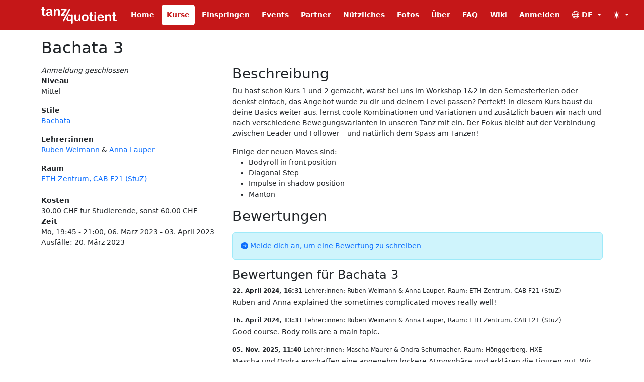

--- FILE ---
content_type: text/html; charset=utf-8
request_url: https://tanzquotient.org/de/courses/100486/detail/
body_size: 40022
content:







<!DOCTYPE html>
<html lang="en">

<head>
    <!-- Meta -->
    <meta charset="utf-8">
    <meta name="viewport"
          content="width=device-width, initial-scale=1, shrink-to-fit=no">
    

    <!-- Title -->
    <title>
    Bachata 3
</title>
    <link rel="shortcut icon" href="https://minio-redzone.vseth.ethz.ch:443/tq-prod.website-tq-static/elements/favicon-32.png">
    <link rel="icon" type="image/png" sizes="32x32"
          href="https://minio-redzone.vseth.ethz.ch:443/tq-prod.website-tq-static/elements/favicon-32.png">
    <link rel="icon" type="image/png" sizes="16x16"
          href="https://minio-redzone.vseth.ethz.ch:443/tq-prod.website-tq-static/elements/favicon-16.png">
    <link rel="apple-touch-icon" sizes="180x180"
          href="https://minio-redzone.vseth.ethz.ch:443/tq-prod.website-tq-static/elements/favicon-180.png">


    <!-- Bootstrap incl. Icons -->
    <link rel="stylesheet"
          href="https://cdn.jsdelivr.net/npm/bootstrap@5.3.3/dist/css/bootstrap.min.css"
          integrity="sha384-QWTKZyjpPEjISv5WaRU9OFeRpok6YctnYmDr5pNlyT2bRjXh0JMhjY6hW+ALEwIH"
          crossorigin="anonymous">
    <link rel="stylesheet"
          href="https://cdn.jsdelivr.net/npm/bootstrap-icons@1.13.1/font/bootstrap-icons.min.css"
          integrity="sha384-CK2SzKma4jA5H/MXDUU7i1TqZlCFaD4T01vtyDFvPlD97JQyS+IsSh1nI2EFbpyk"
          crossorigin="anonymous">
    <!-- Custom styles -->
    <link rel="stylesheet" href="https://minio-redzone.vseth.ethz.ch:443/tq-prod.website-tq-static/css/main.css">
    <link rel="stylesheet" href="https://minio-redzone.vseth.ethz.ch:443/tq-prod.website-tq-static/css/menu.css">
    <link rel="stylesheet" href="https://minio-redzone.vseth.ethz.ch:443/tq-prod.website-tq-static/css/header.css">
    <link rel="stylesheet" href="https://minio-redzone.vseth.ethz.ch:443/tq-prod.website-tq-static/css/avatar.css">
    <link rel="stylesheet" href="https://minio-redzone.vseth.ethz.ch:443/tq-prod.website-tq-static/css/quick_links.css">

    <!-- Custom JavaScript -->
    <script type="text/javascript" src="https://minio-redzone.vseth.ethz.ch:443/tq-prod.website-tq-static/js/theme-toggler.js"></script>

    <!-- Third party packages -->
    <script src="https://cdn.plot.ly/plotly-latest.min.js"></script>

    <!-- CSS render block -->
    

</head>

<body class="courses">



    




<nav class="navbar navbar-expand-xl sticky-top navbar-dark bg-tanzquotient">
    <div class="container">
        <a class="navbar-brand" href="/">
            <img src="https://minio-redzone.vseth.ethz.ch:443/tq-prod.website-tq-static/elements/tanzquotient.svg" width="150px"
                 alt="Tanzquotient">
        </a>
        <button class="navbar-toggler"
                type="button"
                data-bs-toggle="collapse"
                data-bs-target="#menu-content"
                aria-controls="menu-content"
                aria-expanded="false"
                aria-label="Toggle navigation">

            <span class="navbar-toggler-icon"></span>
        </button>

        <div class="collapse navbar-collapse" id="menu-content">

            <span class="w-100"></span>

            <div class="d-none d-xl-block">
                




<ul class="navbar-nav expanded-menu">

    <!-- Pages -->
    


    <li class="nav-item "
        xmlns="http://www.w3.org/1999/html">
        
            <a class="nav-link"
               href="/de/">Home</a>
        
    </li>

    <li class="nav-item  active"
        xmlns="http://www.w3.org/1999/html">
        
            <a class="nav-link"
               href="/de/courses/">Kurse</a>
        
    </li>

    <li class="nav-item "
        xmlns="http://www.w3.org/1999/html">
        
            <a class="nav-link"
               href="/de/aushelfen/">Einspringen</a>
        
    </li>

    <li class="nav-item "
        xmlns="http://www.w3.org/1999/html">
        
            <a class="nav-link"
               href="/de/events/">Events</a>
        
    </li>

    <li class="nav-item "
        xmlns="http://www.w3.org/1999/html">
        
            <a class="nav-link"
               href="/de/partner/">Partner</a>
        
    </li>

    <li class="nav-item "
        xmlns="http://www.w3.org/1999/html">
        
            <a class="nav-link"
               href="/de/services/">Nützliches</a>
        
    </li>

    <li class="nav-item "
        xmlns="http://www.w3.org/1999/html">
        
            <a class="nav-link"
               href="/de/photos/">Fotos</a>
        
    </li>

    <li class="nav-item "
        xmlns="http://www.w3.org/1999/html">
        
            <a class="nav-link"
               href="/de/about/">Über</a>
        
    </li>

    <li class="nav-item "
        xmlns="http://www.w3.org/1999/html">
        
            <a class="nav-link"
               href="/de/faq/">FAQ</a>
        
    </li>

    <li class="nav-item "
        xmlns="http://www.w3.org/1999/html">
        
            <a class="nav-link"
               href="/en/wiki/">Wiki</a>
        
    </li>


    <!-- User dropdown -->
    
        <li class="nav-item">
            <a class="nav-link" href="/de/accounts/login/?next=/de/courses/100486/detail/">Anmelden</a>
        </li>
    

    <!-- Languages -->
    <li class="nav-item dropdown">
        <a class="nav-link dropdown-toggle" href="#" id="navbarDropdown" role="button"
           data-bs-toggle="dropdown" aria-haspopup="true" aria-expanded="false">
            
            <i class="bi bi-globe"></i>  DE
        </a>
        <div class="dropdown-menu dropdown-menu-end" aria-labelledby="navbarDropdown">
            


    
        <a class="dropdown-item" href="/de/courses/100486/detail/" title="Zu Sprache wechseln: Deutsch">
            
                <strong>Deutsch</strong> <i class="bi bi-check-circle-fill"></i>
            
        </a>
    
        <a class="dropdown-item" href="/en/courses/100486/detail/" title="Zu Sprache wechseln: English">
            
                English
            
        </a>
    

        </div>
    </li>

    <!-- Theme -->
    

<li class="nav-item dropdown">
    <a class="nav-link dropdown-toggle" href="#" role="button"
       data-bs-toggle="dropdown" aria-expanded="false">
       <i id="theme-icon" class="bi"></i>
    </a>
    <ul class="dropdown-menu dropdown-menu-end">
        <li><a class="dropdown-item color-theme-selector" data-bs-color-theme="auto" href="#"><i class="bi bi-circle-half"></i> Automatisch</a></li>
        <li><a class="dropdown-item color-theme-selector" data-bs-color-theme="light" href="#"><i class="bi bi-sun-fill"></i> Hell</a></li>
        <li><a class="dropdown-item color-theme-selector" data-bs-color-theme="dark" href="#"><i class="bi bi-moon-fill"></i> Dunkel</a></li>
    </ul>
</li>
</ul>

            </div>
            <div class="d-block d-xl-none">
                





<div class="row collapse-menu text-white mt-4">
    <div class="col-6">
        <div class="title">Seiten</div>
        <ul class="navbar-nav">
            


    <li class="nav-item "
        xmlns="http://www.w3.org/1999/html">
        
            <a class="nav-link"
               href="/de/">Home</a>
        
    </li>

    <li class="nav-item  active"
        xmlns="http://www.w3.org/1999/html">
        
            <a class="nav-link"
               href="/de/courses/">Kurse</a>
        
    </li>

    <li class="nav-item "
        xmlns="http://www.w3.org/1999/html">
        
            <a class="nav-link"
               href="/de/aushelfen/">Einspringen</a>
        
    </li>

    <li class="nav-item "
        xmlns="http://www.w3.org/1999/html">
        
            <a class="nav-link"
               href="/de/events/">Events</a>
        
    </li>

    <li class="nav-item "
        xmlns="http://www.w3.org/1999/html">
        
            <a class="nav-link"
               href="/de/partner/">Partner</a>
        
    </li>

    <li class="nav-item "
        xmlns="http://www.w3.org/1999/html">
        
            <a class="nav-link"
               href="/de/services/">Nützliches</a>
        
    </li>

    <li class="nav-item "
        xmlns="http://www.w3.org/1999/html">
        
            <a class="nav-link"
               href="/de/photos/">Fotos</a>
        
    </li>

    <li class="nav-item "
        xmlns="http://www.w3.org/1999/html">
        
            <a class="nav-link"
               href="/de/about/">Über</a>
        
    </li>

    <li class="nav-item "
        xmlns="http://www.w3.org/1999/html">
        
            <a class="nav-link"
               href="/de/faq/">FAQ</a>
        
    </li>

    <li class="nav-item "
        xmlns="http://www.w3.org/1999/html">
        
            <a class="nav-link"
               href="/en/wiki/">Wiki</a>
        
    </li>

        </ul>
    </div>
    <div class="col-6">
        <div class="title">Konto</div>
        <ul class="navbar-nav">
            



    <li class="nav-item">
        <a class="nav-link" href="/de/accounts/login/?next=/de/courses/100486/detail/">
            Anmelden
        </a>
    </li>


        </ul>
        
        

<div class="btn-group dropdown">
    <div>
        
        <button class="btn dropdown-toggle text-white border-light me-1" type="button" data-bs-toggle="dropdown" aria-expanded="false" data-bs-reference="parent">
            <i class="bi bi-globe"></i> DE
        </button>
        <ul class="dropdown-menu dropdown-menu-end">
            


    
        <li><a class="dropdown-item" href="/de/courses/100486/detail/" title="Zu Sprache wechseln: Deutsch">
        
            <strong>Deutsch</strong> <i class="bi bi-check-circle-fill"></i>
        
        </a></li>
    
        <li><a class="dropdown-item" href="/en/courses/100486/detail/" title="Zu Sprache wechseln: English">
        
            English
        
        </a></li>
    

        </ul>
    </div>
    <div>
        <button class="btn dropdown-toggle text-white border-light" type="button" data-bs-toggle="dropdown" aria-expanded="false" data-bs-reference="parent">
            <i id="theme-icon" class="bi"></i>
        </button>
        <ul class="dropdown-menu dropdown-menu-end">
            <li><a class="dropdown-item color-theme-selector" data-bs-color-theme="auto" href="#"><i class="bi bi-circle-half"></i> Automatisch</a></li>
            <li><a class="dropdown-item color-theme-selector" data-bs-color-theme="light" href="#"><i class="bi bi-sun-fill"></i> Hell</a></li>
            <li><a class="dropdown-item color-theme-selector" data-bs-color-theme="dark" href="#"><i class="bi bi-moon-fill"></i> Dunkel</a></li>
        </ul>
    </div>
</div>
    </div>

</div>

            </div>


        </div>
    </div>
</nav>



    <div class="my-3"></div>







    <div class="container">
        

        

<div class="row">
    <div class="col-12">
        <div class="mb-3">
            <h2 class="mb-0">
                
                Bachata 3
            </h2>
            
        </div>
    </div>
    <div class="col-xs-12 col-sm-6 col-md-4 mb-4">
        
            


    

    
    
    


    
        <em>Anmeldung geschlossen</em>
    



        
        
<div>


    <strong>Niveau</strong>
    <p>
<span>
    
        Mittel
    
</span></p>

    
        <strong>Stile</strong>
        

<p>
    
        <!-- Button trigger modal -->
        
            <a href="#" data-bs-toggle="modal" data-bs-target="#modal_style-10">Bachata</a>

        
    
</p>



    
        <!-- Modal -->
        <div class="modal fade" id="modal_style-10" tabindex="-1" role="dialog" aria-labelledby="Style Info"
             aria-hidden="true">
            <div class="modal-dialog">
                <div class="modal-content">
                    <div class="modal-header">
                        <h5 class="modal-title" id="modal_label_event-10">
                            Bachata
                        </h5>
                        <button type="button" class="btn-close" data-bs-dismiss="modal" aria-label="Close">
                            <span aria-hidden="true"></span>
                        </button>
                    </div>
                    <div class="modal-body">
                        
                        
                            <p><a href="http://de.wikipedia.org/wiki/Bachata" target=”_blank”>Externe Infos</a></p>
                        
                        
                            <p>
                                <a href="https://www.youtube.com/watch?v=2rq3j2jGKec" target=”_blank”>Video</a>
                            </p>
                        
                        
                            <p>
                                <a href="http://open.spotify.com/user/wehrli.simon/playlist/1Nsd8zYEv2IyWcPaGsSlCz" target=”_blank”>Playlist</a>
                            </p>
                        
                    </div>
                    <div class="modal-footer">
                        <button type="button" class="btn btn-secondary" data-bs-dismiss="modal">Schliessen</button>
                    </div>
                </div>
            </div>
        </div>
    

    

    
        <strong>Lehrer:innen</strong>
        <br/>
        <p>
            
    
        
            <a href="#" data-bs-toggle="modal" data-bs-target="#user_modal-769">
                Ruben Weimann
            </a>
        
        
            &amp;
        
    
        
            <a href="#" data-bs-toggle="modal" data-bs-target="#user_modal-163">
                Anna Lauper
            </a>
        
        
    
    
        
            <!-- Modal -->

<div class="modal fade" id="user_modal-769" tabindex="-1" role="dialog"
     aria-labelledby="Profile"
     aria-hidden="true">
    <div class="modal-dialog">
        <div class="modal-content">
            <div class="modal-header">
                <h5 class="modal-title"
                    id="modal_label_profile-769">
                    
                        Ruben Weimann
                    
                </h5>
                <button type="button" class="btn-close" data-bs-dismiss="modal"
                        aria-label="Close">
                    <span aria-hidden="true"></span>
                </button>
            </div>
            <div class="modal-body">
                
                    <div class="d-flex flex-sm-row flex-column">
                        
                        <div>
                            
                                
                                    <h4>
                                        Lehrer:in
                                    </h4>
                                    
                                        
                                            <p>Unterrichtet im Tanzquotient seit: 2019</p>
                                        
                                    
                                    <p>Für den Tanzquotient unterrichtete Kurse: 31</p>
                                
                                
                            
                        </div>
                    </div>
                    <div class="row">
                        <div class="col-xs-12">
                            <h4>Über</h4>
                            
                                <p>Keine Informationen verfügbar </p>
                            
                        </div>
                    </div>
                
            </div>
            <div class="modal-footer">
                <button type="button" class="btn btn-secondary"
                        data-bs-dismiss="modal">Schliessen</button>
            </div>
        </div>
    </div>
</div>

        
            <!-- Modal -->

<div class="modal fade" id="user_modal-163" tabindex="-1" role="dialog"
     aria-labelledby="Profile"
     aria-hidden="true">
    <div class="modal-dialog">
        <div class="modal-content">
            <div class="modal-header">
                <h5 class="modal-title"
                    id="modal_label_profile-163">
                    
                        Anna Lauper
                    
                </h5>
                <button type="button" class="btn-close" data-bs-dismiss="modal"
                        aria-label="Close">
                    <span aria-hidden="true"></span>
                </button>
            </div>
            <div class="modal-body">
                
                    <div class="d-flex flex-sm-row flex-column">
                        
                        <div>
                            
                                
                                    <h4>
                                        Lehrer:in
                                    </h4>
                                    
                                        
                                            <p>Unterrichtet im Tanzquotient seit: 2015</p>
                                        
                                    
                                    <p>Für den Tanzquotient unterrichtete Kurse: 64</p>
                                
                                
                            
                        </div>
                    </div>
                    <div class="row">
                        <div class="col-xs-12">
                            <h4>Über</h4>
                            
                                <p>Keine Informationen verfügbar </p>
                            
                        </div>
                    </div>
                
            </div>
            <div class="modal-footer">
                <button type="button" class="btn btn-secondary"
                        data-bs-dismiss="modal">Schliessen</button>
            </div>
        </div>
    </div>
</div>

        
    


        </p>
    


    
        <strong>
            
                Raum
            
        </strong>
        <br/>
            
                



    <!-- Button trigger modal -->
    <a href="#" data-bs-toggle="modal" data-bs-target="#modal_room-34">ETH Zentrum, CAB F21 (StuZ)</a>

    <!-- Modal -->
    <div class="modal fade" id="modal_room-34" tabindex="-1" role="dialog" aria-labelledby="Room Info"
         aria-hidden="true">
        <div class="modal-dialog">
            <div class="modal-content">
                <div class="modal-header">
                    <h5 class="modal-title" id="modal_label_event-34">
                        ETH Zentrum, CAB F21 (StuZ)
                    </h5>
                    <button type="button" class="btn-close" data-bs-dismiss="modal" aria-label="Close">
                        <span aria-hidden="true"></span>
                    </button>
                </div>
                <div class="modal-body">
                    
                        <p>Das CAB F21 (StuZ) befindet sich im nördlichen Teil des CAB-Gebäudes im ersten Stock (F-Etage).</p>
                    
                    
                        <p>Universitätsstrasse 6, 8092 Zürich</p>
                    
                    
                        <p>

<a href="https://ethz.ch/staffnet/de/service/raeume-gebaeude/orientierung/gebaeude.html?args0=CAB" target="_blank">Karte</a>
</p>
                    
                </div>
                <div class="modal-footer">
                    <button type="button" class="btn btn-secondary" data-bs-dismiss="modal">Schliessen</button>
                </div>
            </div>
        </div>
    </div>

                <br/>
            
        <br/>
    

    
        <strong>Kosten</strong>
        <br/>
        <p>30.00 CHF für Studierende, sonst 60.00 CHF</p>
    

    <strong>
        
            Zeit
        
    </strong>
    <br/>
    <div>
    
        <div>Mo, 19:45 - 21:00, 06. März 2023 - 03. April 2023</div>
    
        <div>Ausfälle: 20. März 2023</div>
    
</div>

</div>
    </div>
    <div class="col-xs-12 col-sm-6 col-md-8">
        <div>
            



        </div>
        
            
        
        <div>
            



    


        </div>
        <div>
            



        </div>
        <div>
            


    <h3>Beschreibung</h3>
    
    
        <div>
            <p>Du hast schon Kurs 1 und 2 gemacht, warst bei uns im Workshop 1&amp;2 in den Semesterferien oder denkst einfach, das Angebot würde zu dir und deinem Level passen? Perfekt! In diesem Kurs baust du deine Basics weiter aus, lernst coole Kombinationen und Variationen und zusätzlich bauen wir nach und nach verschiedene Bewegungsvarianten in unseren Tanz mit ein. Der Fokus bleibt auf der Verbindung zwischen Leader und Follower – und natürlich dem Spass am Tanzen!</p><p>Einige der neuen Moves sind:</p><ul><li><p>Bodyroll in front position</p></li><li><p>Diagonal Step</p></li><li><p>Impulse in shadow position</p></li><li><p>Manton</p></li></ul>
        </div>
    


        </div>
        <div>
            



<h3 class="my-3">Bewertungen</h3>




    <div class="mt-2 alert alert-info" role="alert">
        <a href="/de/accounts/login/?next=">
            <i class="bi bi-arrow-right-circle-fill"></i>
            Melde dich an, um eine Bewertung zu schreiben
        </a>
    </div>

<h4>Bewertungen für Bachata 3</h4>





    <div>
        <div>
            
                

<div class="mb-3">
    

<div>
    
        <div class="small mb-1">
            
                <span class="fw-bold">22. April 2024, 16:31</span>
            
            
                <span>Lehrer:innen:&nbsp;Ruben Weimann &amp; Anna Lauper</span><span>,&nbsp;</span><span>Raum:&nbsp;ETH Zentrum, CAB F21 (StuZ)</span>
            
        </div>
    
    
        <div>Ruben and Anna explained the sometimes complicated moves really well! </div>
    
</div>
</div>
            
                

<div class="mb-3">
    

<div>
    
        <div class="small mb-1">
            
                <span class="fw-bold">16. April 2024, 13:31</span>
            
            
                <span>Lehrer:innen:&nbsp;Ruben Weimann &amp; Anna Lauper</span><span>,&nbsp;</span><span>Raum:&nbsp;ETH Zentrum, CAB F21 (StuZ)</span>
            
        </div>
    
    
        <div>Good course. Body rolls are a main topic.</div>
    
</div>
</div>
            
                

<div class="mb-3">
    

<div>
    
        <div class="small mb-1">
            
                <span class="fw-bold">05. Nov. 2025, 11:40</span>
            
            
                <span>Lehrer:innen:&nbsp;Mascha Maurer &amp; Ondra Schumacher</span><span>,&nbsp;</span><span>Raum:&nbsp;Hönggerberg, HXE</span>
            
        </div>
    
    
        <div>Mascha und Ondra erschaffen eine angenehm lockere Atmosphäre und erklären die Figuren gut. Wir bekamen auch einige Variationen für Lady Stylings. Toller Kurs mit tollen Menschen :)</div>
    
</div>
</div>
            
        </div>
        
            <div class="collapse show collapse-reviews-course mb-3"
                 id="collapse-reviews-course-toggle">
                <a data-bs-toggle="collapse" href=".collapse-reviews-course"
                   aria-expanded="false"
                   aria-controls="collapse-reviews-course-extended collapse-reviews-course-toggle">
                    Mehr anzeigen
                </a>
            </div>
            <div class="collapse collapse-reviews-course"
                 id="collapse-reviews-course-extended">
                <div>
                    
                        

<div class="mb-3">
    

<div>
    
        <div class="small mb-1">
            
                <span class="fw-bold">03. Nov. 2025, 10:46</span>
            
            
                <span>Lehrer:innen:&nbsp;Eveline Wilden &amp; Alex</span><span>,&nbsp;</span><span>Raum:&nbsp;UZH Zentrum, GLT A-03</span>
            
        </div>
    
    
        <div>Alex and Evelin aree both cuties!🫰 Evelin is a great follower and teacher. Close your eyes and enroll for their courses without thinking!🤗</div>
    
</div>
</div>
                    
                        

<div class="mb-3">
    

<div>
    
        <div class="small mb-1">
            
                <span class="fw-bold">31. Okt. 2025, 20:21</span>
            
            
                <span>Lehrer:innen:&nbsp;Eveline Wilden &amp; Alex</span><span>,&nbsp;</span><span>Raum:&nbsp;UZH Zentrum, GLT A-03</span>
            
        </div>
    
    
        <div>Amazing teachers - very friendly and great in teaching :)</div>
    
</div>
</div>
                    
                        

<div class="mb-3">
    

<div>
    
        <div class="small mb-1">
            
                <span class="fw-bold">28. Aug. 2025, 21:21</span>
            
            
                <span>Lehrer:innen:&nbsp;Eveline Wilden &amp; Alex</span><span>,&nbsp;</span><span>Raum:&nbsp;UZH Irchel, Y25-H-92</span>
            
        </div>
    
    
        <div>Sehr guter Kurs für Bachata. Verständlich erklärt gut vorgezeigt und wenn man nicht jedes Mal kommen kann gibt es Videos zum Nachschauen und Üben. </div>
    
</div>
</div>
                    
                        

<div class="mb-3">
    

<div>
    
        <div class="small mb-1">
            
                <span class="fw-bold">31. Juli 2025, 11:09</span>
            
            
                <span>Lehrer:innen:&nbsp;Alex &amp; Eveline Wilden</span><span>,&nbsp;</span><span>Raum:&nbsp;ETH Zentrum, CAB, food&amp;lab</span>
            
        </div>
    
    
        <div>Alex and Eveline make a fantastic and entertaining team! The course was well-organized and delivered in a relaxed and friendly atmosphere. 
In this course, I felt like I was able to regularly hit more complex (and thus way cooler) figures on time and that feeling is just the best :D </div>
    
</div>
</div>
                    
                        

<div class="mb-3">
    

<div>
    
        <div class="small mb-1">
            
                <span class="fw-bold">22. Juli 2025, 09:59</span>
            
            
                <span>Lehrer:innen:&nbsp;Eveline Wilden &amp; Alex</span><span>,&nbsp;</span><span>Raum:&nbsp;ETH Zentrum, CAB, food&amp;lab</span>
            
        </div>
    
    
        <div>Great course, good pace and very good explanation of elements with enough time to practice! :)</div>
    
</div>
</div>
                    
                        

<div class="mb-3">
    

<div>
    
        <div class="small mb-1">
            
                <span class="fw-bold">22. Juli 2025, 09:17</span>
            
            
                <span>Lehrer:innen:&nbsp;Eveline Wilden &amp; Alex</span><span>,&nbsp;</span><span>Raum:&nbsp;ETH Zentrum, CAB, food&amp;lab</span>
            
        </div>
    
    
        <div>nice course, nice teachers :)</div>
    
</div>
</div>
                    
                        

<div class="mb-3">
    

<div>
    
        <div class="small mb-1">
            
                <span class="fw-bold">22. Juli 2025, 05:55</span>
            
            
                <span>Lehrer:innen:&nbsp;Eveline Wilden &amp; Alex</span><span>,&nbsp;</span><span>Raum:&nbsp;ETH Zentrum, CAB, food&amp;lab</span>
            
        </div>
    
    
        <div>Ausgezeichneter Kurs mit tollen Figuren und richtig guten Lehrern ! </div>
    
</div>
</div>
                    
                        

<div class="mb-3">
    

<div>
    
        <div class="small mb-1">
            
                <span class="fw-bold">21. Juli 2025, 23:44</span>
            
            
                <span>Lehrer:innen:&nbsp;Eveline Wilden &amp; Alex</span><span>,&nbsp;</span><span>Raum:&nbsp;ETH Zentrum, CAB, food&amp;lab</span>
            
        </div>
    
    
        <div>A life-changing experience - in the good sense 😘 After having completed Bachata 3 with Eveline and Alex, I finally felt skilled enough to dance Bachata with strangers at the Bürkliplatz / Schiffsteg. Thank you so much!</div>
    
</div>
</div>
                    
                        

<div class="mb-3">
    

<div>
    
        <div class="small mb-1">
            
                <span class="fw-bold">21. Juli 2025, 21:51</span>
            
            
                <span>Lehrer:innen:&nbsp;Eveline Wilden &amp; Alex</span><span>,&nbsp;</span><span>Raum:&nbsp;ETH Zentrum, CAB, food&amp;lab</span>
            
        </div>
    
    
        <div>Very nice course! Alex and Eveline struck the perfect balance between having fun with us and being serious about learning. 10 out of 10 - would recommend!</div>
    
</div>
</div>
                    
                        

<div class="mb-3">
    

<div>
    
        <div class="small mb-1">
            
                <span class="fw-bold">04. April 2025, 10:19</span>
            
            
                <span>Lehrer:innen:&nbsp;Claudia Brandt &amp; Aline Erni</span><span>,&nbsp;</span><span>Raum:&nbsp;UZH Zentrum, GLT A-03</span>
            
        </div>
    
    
        <div>Super Tempo, Super erklärt, Super viel Spaß!</div>
    
</div>
</div>
                    
                        

<div class="mb-3">
    

<div>
    
        <div class="small mb-1">
            
                <span class="fw-bold">15. Dez. 2023, 14:12</span>
            
            
                <span>Lehrer:innen:&nbsp;Lena Lindenmeier &amp; Johannes Piotrowski</span><span>,&nbsp;</span><span>Raum:&nbsp;Hönggerberg, HXE</span>
            
        </div>
    
    
        <div>Lena and Johannes did a great job not just teaching figures in this course, but gave an insightful introduction to the different types of bachata and which figures to use for which.</div>
    
</div>
</div>
                    
                </div>
            </div>
        
    </div>


<h4>Bewertungen die die Lehrpersonen für andere Kursen bekommen haben</h4>





    <div>
        <div>
            
                

<div class="mb-3">
    

<div>
    
        <div class="small mb-1">
            
                <span class="fw-bold">15. April 2024, 09:15</span>
            
            
                <span>Bachata 2  mit Ruben Weimann &amp; Anna Lauper</span><span>,&nbsp;</span><span>Raum:&nbsp;ETH Zentrum, CAB F21 (StuZ)</span>
            
        </div>
    
    
        <div>Passion for dancing in this course. With good teachers</div>
    
</div>
</div>
            
                

<div class="mb-3">
    

<div>
    
        <div class="small mb-1">
            
                <span class="fw-bold">14. Dez. 2023, 12:13</span>
            
            
                <span>Bachata 2  mit Ruben Weimann &amp; Anna Lauper</span><span>,&nbsp;</span><span>Raum:&nbsp;ETH Zentrum, CAB F21 (StuZ)</span>
            
        </div>
    
    
        <div>I loved it! I always left feeling uplifted and happy. This was my first dance course and I´ll definitely be attending the other Bachata courses</div>
    
</div>
</div>
            
                

<div class="mb-3">
    

<div>
    
        <div class="small mb-1">
            
                <span class="fw-bold">20. Nov. 2023, 10:44</span>
            
            
                <span>Bachata Crashkurs  mit Ruben Weimann &amp; Anna Lauper</span><span>,&nbsp;</span><span>Raum:&nbsp;Hönggerberg, Raum der Stille</span>
            
        </div>
    
    
        <div>Anna and Ruben were very funny and knowledgeable. They had a good rhythm, so that most people could catch the steps but they didn</div>
    
</div>
</div>
            
        </div>
        
            <div class="collapse show collapse-reviews-teachers mb-3"
                 id="collapse-reviews-teachers-toggle">
                <a data-bs-toggle="collapse" href=".collapse-reviews-teachers"
                   aria-expanded="false"
                   aria-controls="collapse-reviews-teachers-extended collapse-reviews-teachers-toggle">
                    Mehr anzeigen
                </a>
            </div>
            <div class="collapse collapse-reviews-teachers"
                 id="collapse-reviews-teachers-extended">
                <div>
                    
                        

<div class="mb-3">
    

<div>
    
        <div class="small mb-1">
            
                <span class="fw-bold">14. Juni 2023, 09:02</span>
            
            
                <span>Bachata 2  mit Ruben Weimann &amp; Anna Lauper</span><span>,&nbsp;</span><span>Raum:&nbsp;ETH Zentrum, CAB F21 (StuZ)</span>
            
        </div>
    
    
        <div>The room is very well suited and the figures were taught in a nice way. We even went out with the teachers and some participants - that was so much fun and really useful.</div>
    
</div>
</div>
                    
                        

<div class="mb-3">
    

<div>
    
        <div class="small mb-1">
            
                <span class="fw-bold">12. Juni 2023, 20:19</span>
            
            
                <span>Bachata 4  mit Anna Lauper &amp; Ruben Weimann</span><span>,&nbsp;</span><span>Raum:&nbsp;ETH Zentrum, CAB F21 (StuZ)</span>
            
        </div>
    
    
        <div>What a lovely course by Anna and Ruben. Bachata 4 has quite a high level with focus on funny moves and technique, which is great! Lovely figures, music, fellow dancers and teachers, who gave lots of help and let us practice. I loved it :D</div>
    
</div>
</div>
                    
                        

<div class="mb-3">
    

<div>
    
        <div class="small mb-1">
            
                <span class="fw-bold">08. Juni 2023, 11:30</span>
            
            
                <span>Bachata 4  mit Anna Lauper &amp; Ruben Weimann</span><span>,&nbsp;</span><span>Raum:&nbsp;ETH Zentrum, CAB F21 (StuZ)</span>
            
        </div>
    
    
        <div>Really good course, Anna and Ruben are both experienced and fun teachers :)</div>
    
</div>
</div>
                    
                        

<div class="mb-3">
    

<div>
    
        <div class="small mb-1">
            
                <span class="fw-bold">05. Juni 2023, 11:01</span>
            
            
                <span>Bachata 4  mit Anna Lauper &amp; Ruben Weimann</span><span>,&nbsp;</span><span>Raum:&nbsp;ETH Zentrum, CAB F21 (StuZ)</span>
            
        </div>
    
    
        <div>Amazing course to learn new techniques and using them in advanced figures. The environment is relaxed and fun.</div>
    
</div>
</div>
                    
                </div>
            </div>
        
    </div>



        </div>
    </div>
</div>

    </div>






    






<footer>
    <div class="bg-footer-light text-light mt-4 pt-4 pb-5">
        <div class="container">
            <div class="row row-cols-1 row-cols-sm-2 row-cols-lg-4 g-4">

                <div class="col">
                    <div class="mb-3 fs-4 fw-bold">Kontakt</div>
                    <div>
                        <div>Tanzquotient</div>
                        <div>Kommission des VSETH & VSUZH</div>
                        <div>Universitätsstrasse 6</div>
                        <div>8092 Zürich</div>
                        <div><a class="text-light" href="mailto:kontakt@tanzquotient.org">kontakt@tanzquotient.org</a></div>
                    </div>
                </div>

                <div class="col ">
                    <div class="mb-3 fs-4 fw-bold">Folge uns</div>

                    <div>
                        <p class="follow-me-icons">
                            <a class="text-light me-2 fs-2" href="https://www.facebook.com/tanzquotient" target="_blank"><i class="bi bi-facebook"></i></a>
                            <a class="text-light me-2 fs-2" href="https://www.instagram.com/tanzquotient" target="_blank"><i class="bi bi-instagram"></i></a>
                            <!-- Having the whatsapp link here is fine, as it is public anyway --->
                            <a class="text-light me-2 fs-2" href="https://chat.whatsapp.com/Gv34s0nEdyV0j9pTjWNfSX?mmode=wwt" target="_blank"><i class="bi bi-whatsapp"></i></a>
                            <a class="text-light me-2 fs-2" href="https://github.com/tanzquotient/website" target="_blank"><i class="bi bi-github"></i></a>
                        </p>
                    </div>

                    <div>
                        Feedback zum Webauftritt bitte an
                        <a class="text-light" href="mailto:informatik@tanzquotient.org">informatik@tanzquotient.org</a>
                    </div>
                </div>

                <div class="col ">
                    <div class="mb-3 fs-4 fw-bold">Erstellt mit</div>

                    <div>
                        <div><a class="text-light" href="//www.djangoproject.com/">Django</a></div>
                        <div><a class="text-light" href="//www.django-cms.org/">Django CMS</a></div>
                        <div><a class="text-light" href="//getbootstrap.com/">Bootstrap</a></div>
                        <div><a class="text-light" href="//www.python.org/">Python</a></div>
                    </div>
                </div>

                <div class="col ">
                    <div class="mb-3 fs-4 fw-bold">Wir gehören zu</div>
                    <div class="row">
                        <div class="col-7 my-auto"><a href="https://vseth.ch"><img class="mg-fluid" src="https://minio-redzone.vseth.ethz.ch:443/tq-prod.website-tq-static/elements/vseth_logo.svg" alt="VSETH Logo"></a></div>
                        <div class="col-4 my-auto"><a href="http://vsuzh.ch"><img class="mg-fluid" src="https://minio-redzone.vseth.ethz.ch:443/tq-prod.website-tq-static/elements/vsuzh_logo.svg" alt="VSUZH Logo"></a></div>
                    </div>
                </div>

            </div>
            <!-- /row of s -->
        </div>
    </div>

    <div class="bg-footer-dark">
        <div class="container py-2 text-light">
            <div class="d-flex flex-lg-row g-2 flex-column justify-content-between">

                <span class="my-1">
                    




    <a class="text-light" href="/de/">Home</a>
    |

    <a class="text-light" href="/de/courses/">Kurse</a>
    |

    <a class="text-light" href="/de/aushelfen/">Einspringen</a>
    |

    <a class="text-light" href="/de/events/">Events</a>
    |

    <a class="text-light" href="/de/partner/">Partner</a>
    |

    <a class="text-light" href="/de/services/">Nützliches</a>
    |

    <a class="text-light" href="/de/photos/">Fotos</a>
    |

    <a class="text-light" href="/de/about/">Über</a>
    |

    <a class="text-light" href="/de/faq/">FAQ</a>
    |

    <a class="text-light" href="/en/wiki/">Wiki</a>
    |

<a class="text-light" href="
    
        https://minio-redzone.vseth.ethz.ch:443/tq-prod.website-tq-static/elements/AGB_DE.pdf
    
">
    AGB
</a>

                </span>

                <span class="my-1">
                        
                            <a class="text-light" href="/de/accounts/login/?next=/de/courses/100486/detail/">Anmelden</a>
                        
                </span>





                <span class="my-1">Copyright &copy; 2008 - 2026 Tanzquotient.</span>

            </div>
            <!-- /row of s -->
        </div>
    </div>

</footer>




<!-- JavaScript libs  -->
<script src="https://cdn.jsdelivr.net/npm/bootstrap@5.3.3/dist/js/bootstrap.bundle.min.js"
        integrity="sha384-YvpcrYf0tY3lHB60NNkmXc5s9fDVZLESaAA55NDzOxhy9GkcIdslK1eN7N6jIeHz"
        crossorigin="anonymous"></script>

<script src="https://cdn.jsdelivr.net/npm/@popperjs/core@2.11.5/dist/umd/popper.min.js"
        crossorigin="anonymous"></script>




<script>
    const popoverTriggerList = document.querySelectorAll('[data-bs-toggle="popover"]')
    const popoverList = [...popoverTriggerList].map(popoverTriggerEl => new bootstrap.Popover(popoverTriggerEl))
</script>




</body>
</html>


--- FILE ---
content_type: text/css
request_url: https://minio-redzone.vseth.ethz.ch/tq-prod.website-tq-static/css/main.css
body_size: 2922
content:
body {
    font-size: 14px;
}

/* Make links red to fit the theme of tanzquotient */
[data-bs-theme="light"] {
    a:not(.btn, .dropdown-item, .list-group-item) {
        color: #C51718;
    }

    a:hover:not(.btn, .dropdown-item, .list-group-item) {
        color: #9a1414;
    }
}

[data-bs-theme="dark"] {
    a:not(.btn, .dropdown-item, .list-group-item) {
        color: #bf5b5d;
    }

    a:hover:not(.btn, .dropdown-item, .list-group-item) {
        color: #bf6a6b;
    }
}

p:last-of-type {
    margin-bottom: 0;
}

.text-tanzquotient {
    color: #C51718;
}

a.text-tanzquotient:hover {
    color: #9a1414;
}


a.text-tanzquotient:focus {
    color: #8b1313;
}

.bg-tanzquotient {
    background-color: #C51718;
}

[data-bs-theme="light"] {
    .bg-footer-light {
        background-color: var(--bs-gray-800);
    }

    .bg-footer-dark {
        background-color: var(--bs-gray-900);
    }
}

[data-bs-theme="dark"] {
    .bg-footer-light {
        background-color: var(--bs-gray-800);
    }

    .bg-footer-dark {
        background-color: var(--bs-gray-700);
    }
}

/* Make border of invalid inputs shaded red */
input:user-invalid,
textarea:user-invalid {
    border-color: red;
    box-shadow: 0 0 20px rgba(255, 0, 0, 0.5);
    outline: none;
}

/* Custom banner used for e.g. special events */
.list-group-item,
.banner-container {
    overflow: hidden;
}

.banner {
    position: absolute;
    top: 20px;
    right: -70px;
    width: 200px;
    background-color: #C51718;
    color: white;
    text-align: center;
    font-weight: bold;
    font-size: 8pt;
    padding: 2px;
    transform: rotate(45deg);
}

/* Make sure Django CMS toolbar does not overlap with nav bar*/
.cms-toolbar-expanded .navbar.sticky-top {
    top: 46px;
}

.text-bg-leader {
    color: white !important;
    background-color: #0aa2c0 !important;
}

.text-bg-follower {
    color: white !important;
    background-color: #1aa179 !important;
}

.btn-outline-leader {
    --bs-btn-color: #0aa2c0;
    --bs-btn-border-color: #0aa2c0;
    --bs-btn-hover-color: #000;
    --bs-btn-hover-bg: #0aa2c0;
    --bs-btn-hover-border-color: #0aa2c0;
    --bs-btn-focus-shadow-rgb: 13, 202, 240;
    --bs-btn-active-color: #000;
    --bs-btn-active-bg: #0aa2c0;
    --bs-btn-active-border-color: #0aa2c0;
    --bs-btn-active-shadow: inset 0 3px 5px rgba(0, 0, 0, 0.125);
    --bs-btn-disabled-color: #0aa2c0;
    --bs-btn-disabled-bg: transparent;
    --bs-btn-disabled-border-color: #0aa2c0;
    --bs-gradient: none;
}

.btn-outline-follower {
    --bs-btn-color: #1aa179;
    --bs-btn-border-color: #1aa179;
    --bs-btn-hover-color: #000;
    --bs-btn-hover-bg: #1aa179;
    --bs-btn-hover-border-color: #1aa179;
    --bs-btn-focus-shadow-rgb: 13, 202, 240;
    --bs-btn-active-color: #000;
    --bs-btn-active-bg: #1aa179;
    --bs-btn-active-border-color: #1aa179;
    --bs-btn-active-shadow: inset 0 3px 5px rgba(0, 0, 0, 0.125);
    --bs-btn-disabled-color: #1aa179;
    --bs-btn-disabled-bg: transparent;
    --bs-btn-disabled-border-color: #1aa179;
    --bs-gradient: none;
}

--- FILE ---
content_type: text/css
request_url: https://minio-redzone.vseth.ethz.ch/tq-prod.website-tq-static/css/quick_links.css
body_size: 538
content:
.quick-link .card-title {
    font-weight: bold;
    margin-bottom: 0;
    font-size: larger;
}

.quick-link .list-group-flush .list-group-item:first-child {
    border-top-width: 1px;
}

.quick-link .list-group-flush .list-group-item {
    padding: 0;
}

.quick-link .list-group-flush .list-group-item a {
    padding: .75rem calc(2.5rem + 8px) .75rem 1.25rem;
    display: block;
    font-weight: bold;
    text-decoration: none;
}

.quick-link .list-group-flush .list-group-item i {
    position: absolute;
    right: 1.25rem;
    top: calc(50% - 6pt);
    display: flex;
    color: #C51718;
}

[data-bs-theme="dark"] .quick-link .list-group-flush .list-group-item i {
    color: #bf5b5d;
}


--- FILE ---
content_type: text/javascript
request_url: https://minio-redzone.vseth.ethz.ch/tq-prod.website-tq-static/js/theme-toggler.js
body_size: 2749
content:
(() => {
    'use strict'

    const getStoredTheme = () => localStorage.getItem('theme')
    const setStoredTheme = theme => localStorage.setItem('theme', theme)
    const checkIcon = "<i class='bi bi-check-circle-fill ml-1' id='color-theme-selector-check'></i>"
    let color_selectors, theme_icons

    const getPreferredTheme = () => {
        const storedTheme = getStoredTheme()
        return storedTheme ? storedTheme : window.matchMedia('(prefers-color-scheme: dark)').matches ? 'dark' : 'light'
    }

    const setTheme = theme => {
        if (theme === 'auto') {
            theme = (window.matchMedia('(prefers-color-scheme: dark)').matches ? 'dark' : 'light')
            document.documentElement.setAttribute('data-bs-theme', theme)
        } else {
            document.documentElement.setAttribute('data-bs-theme', theme)
        }
    }

    setTheme(getPreferredTheme())

    const setThemeIcon = theme => {
        const icon_classes = { auto: 'bi-circle-half', light: 'bi-sun-fill', dark: 'bi-moon-fill' }
        theme_icons.forEach((themeIcon) => {
            themeIcon.classList.remove(...Object.values(icon_classes))
            themeIcon.classList.add(icon_classes[theme])
        });
    }

    const setBold = theme =>
        color_selectors.forEach((color_selector) =>
            (color_selector.getAttribute("data-bs-color-theme") === theme) ? color_selector.classList.add("fw-bold") : color_selector.classList.remove("fw-bold")
        )

    const addTick = theme => {
        document.querySelectorAll('#color-theme-selector-check').forEach((color_theme_selector_check) => color_theme_selector_check.remove())
        color_selectors.forEach((color_selector) => 
            (color_selector.getAttribute("data-bs-color-theme") === theme) ? color_selector.insertAdjacentHTML('beforeend', checkIcon) : 0
    )}


    window.matchMedia('(prefers-color-scheme: dark)').addEventListener('change', () => {
        const storedTheme = getStoredTheme()
        if (storedTheme !== 'light' && storedTheme !== 'dark') {
            setTheme(getPreferredTheme())
            setThemeIcon(getPreferredTheme())
        }
    })

    window.addEventListener('DOMContentLoaded', () => {

        color_selectors = document.querySelectorAll('.dropdown-item.color-theme-selector')
        theme_icons = document.querySelectorAll('#theme-icon')
        const theme = getPreferredTheme()
        setTheme(theme)
        setThemeIcon(theme)
        setBold(theme)
        addTick(theme)

        color_selectors.forEach((color_selector) => {
            color_selector.addEventListener('click', () => {
                const theme = color_selector.getAttribute("data-bs-color-theme")
                setThemeIcon(theme)
                setBold(theme)
                setStoredTheme(theme)
                setTheme(theme)
                addTick(theme)
            })
        })
    })
})()

--- FILE ---
content_type: image/svg+xml
request_url: https://minio-redzone.vseth.ethz.ch/tq-prod.website-tq-static/elements/tanzquotient.svg
body_size: 14671
content:
<?xml version="1.0" encoding="UTF-8" standalone="no"?><!DOCTYPE svg PUBLIC "-//W3C//DTD SVG 1.1//EN" "http://www.w3.org/Graphics/SVG/1.1/DTD/svg11.dtd"><svg width="100%" height="100%" viewBox="0 0 4053 916" version="1.1" xmlns="http://www.w3.org/2000/svg" xmlns:xlink="http://www.w3.org/1999/xlink" xml:space="preserve" xmlns:serif="http://www.serif.com/" style="fill-rule:evenodd;clip-rule:evenodd;stroke-linejoin:round;stroke-miterlimit:2;"><g id="tanzquotient"><path id="tanz" d="M97.216,0c-8.183,0 -15.594,2.103 -22.227,5.981c-6.636,3.762 -11.722,8.739 -15.262,14.93c-3.54,5.982 -5.75,13.154 -6.635,21.566c-0.655,8.177 -1.005,19.579 -1.005,34.171l0,54.406l-9.953,0c-13.713,0 -24.219,3.108 -31.517,9.299c-7.077,5.982 -10.617,13.716 -10.617,23.225c0,9.509 3.428,17.36 10.285,23.556c6.855,6.192 16.809,9.276 29.858,9.276l11.944,0l0,173.84c0,28.088 2.219,50.537 6.635,67.346c4.645,16.799 14.265,29.969 28.863,39.479c14.598,9.509 36.051,14.276 64.36,14.276c29.858,0 52.749,-3.879 68.674,-11.613c15.925,-7.733 23.886,-18.902 23.886,-33.507c0,-8.621 -2.986,-15.818 -8.958,-21.565c-5.75,-5.982 -12.276,-8.949 -19.572,-8.949c-5.087,0 -12.164,0.934 -21.232,2.991c-9.068,1.868 -16.257,2.663 -21.563,2.663c-9.731,0 -16.808,-2.337 -21.231,-6.963c-4.201,-4.859 -6.856,-11.051 -7.963,-18.574c-0.888,-7.734 -1.332,-18.692 -1.332,-32.844l0,-166.54l16.921,0c17.913,0 31.627,-2.43 41.138,-7.29c9.731,-4.86 14.595,-13.388 14.595,-25.545c0,-9.509 -3.427,-17.243 -10.285,-23.224c-6.635,-6.192 -16.367,-9.299 -29.194,-9.299l-33.176,0l0,-61.706c0,-15.257 -0.888,-26.984 -2.654,-35.166c-1.542,-8.412 -5.418,-15.491 -11.612,-21.239c-9.29,-8.621 -19.685,-12.944 -31.185,-12.944l0.014,-0.037Zm335.736,122.416c-35.609,0 -65.356,4.86 -89.242,14.603c-23.887,9.743 -41.47,22.127 -52.749,37.157c-11.281,15.047 -16.921,30.521 -16.921,46.447c0,10.163 3.65,18.574 10.949,25.212c7.518,6.426 16.367,9.626 26.54,9.626c11.28,0 18.577,-2.102 21.895,-5.981c3.537,-4.205 9.399,-12.71 17.582,-25.544c8.404,-12.827 18.357,-22.454 29.858,-28.865c11.722,-6.402 29.084,-9.626 52.085,-9.626c26.762,0 44.345,5.631 52.749,16.916c8.626,11.051 13.491,28.53 14.598,52.418c-19.021,5.538 -36.714,10.281 -53.08,14.253c-16.145,3.761 -35.609,7.967 -58.389,12.617c-22.781,4.649 -37.046,7.64 -42.796,8.948c-27.426,5.982 -48.99,17.687 -64.693,35.164c-15.703,17.477 -23.554,38.596 -23.554,63.367c0,18.365 4.754,35.386 14.266,51.089c9.51,15.701 23.003,28.199 40.474,37.489c17.694,9.065 38.152,13.598 61.375,13.598c25.434,0 48.325,-4.206 68.673,-12.617c20.568,-8.622 41.801,-21.449 63.697,-38.484c10.173,16.589 19.794,29.306 28.863,38.152c9.067,8.622 18.245,12.944 27.535,12.944c11.059,0 20.9,-3.762 29.526,-11.285c8.846,-7.734 13.271,-16.262 13.271,-25.545c0,-5.303 -2.876,-17.149 -8.626,-35.497c-5.53,-18.575 -8.294,-36.384 -8.294,-53.414c0.22,-18.131 0.327,-34.612 0.327,-49.43c0.22,-14.813 0.327,-32.844 0.327,-54.078c0,-33.617 -4.755,-60.6 -14.266,-80.946c-9.29,-20.351 -25.324,-35.166 -48.105,-44.456c-22.78,-9.509 -54.076,-14.276 -93.886,-14.276l0.011,0.044Zm287.299,0.701c-13.049,0 -23.334,4.322 -30.853,12.944c-7.519,8.411 -11.28,21.238 -11.28,38.483l0,261.756c0,17.687 4.201,31.295 12.607,40.807c8.404,9.509 19.131,14.252 32.18,14.252c13.491,0 24.44,-4.533 32.844,-13.598c8.627,-9.299 12.94,-23.108 12.94,-41.47l0,-113.461c0,-36.934 2.219,-62.147 6.635,-75.64c6.194,-16.8 15.923,-29.968 29.194,-39.48c13.272,-9.742 27.978,-14.602 44.124,-14.602c24.771,0 41.248,7.967 49.431,23.885c8.405,15.701 12.608,38.484 12.608,68.342l0,150.949c0,17.687 4.203,31.295 12.607,40.806c8.405,9.51 19.353,14.253 32.844,14.253c13.271,0 23.997,-4.65 32.18,-13.926c8.405,-9.299 12.608,-23.014 12.608,-41.138l0,-168.531c0,-19.906 -0.888,-36.273 -2.654,-49.101c-1.776,-12.827 -5.641,-24.771 -11.613,-35.829c-9.289,-19.019 -23.334,-33.729 -42.132,-44.124c-18.799,-10.397 -40.142,-15.584 -64.029,-15.584c-24.55,0 -46.335,4.976 -65.355,14.93c-18.8,9.743 -36.162,25.103 -52.086,46.114l0,-10.958c0,-10.841 -1.986,-20.023 -5.972,-27.537c-3.759,-7.524 -8.846,-13.154 -15.259,-16.916c-6.414,-3.762 -13.603,-5.631 -21.564,-5.631l-0.005,0.005Zm384.172,7.967c-13.271,0 -23.554,3.084 -30.853,9.276c-7.077,6.191 -10.617,14.486 -10.617,24.883c0,14.159 4.755,22.897 14.267,26.208c9.509,3.318 23.554,4.977 42.133,4.977l134.692,0c-5.531,7.733 -12.94,17.033 -22.227,27.867c-9.068,10.841 -20.568,24.107 -34.503,39.811c-13.934,15.49 -29.084,32.18 -45.45,50.093c-16.145,17.921 -34.171,37.933 -54.076,60.05c-18.799,21.005 -31.185,35.495 -37.156,43.458c-5.972,7.734 -8.958,15.491 -8.958,23.224c0,13.038 4.203,23.341 12.607,30.853c8.626,7.524 21.563,11.285 38.815,11.285l143.588,0l37.447,-70.664l-113.025,0l165.877,-185.449c6.194,-6.636 11.391,-12.267 15.594,-16.916c4.201,-4.86 7.519,-8.949 9.953,-12.266c2.433,-3.318 4.645,-7.524 6.636,-12.617c1.986,-5.304 2.986,-10.398 2.986,-15.257c0,-14.603 -5.199,-24.659 -15.594,-30.19c-10.173,-5.747 -24.881,-8.621 -44.123,-8.621l-208.013,-0.005Zm-604.125,178.15l0,12.944c0,31.407 -4.091,53.966 -12.276,67.678c-7.077,12.384 -18.245,22.57 -33.507,30.521c-15.04,7.734 -31.517,11.613 -49.432,11.613c-16.808,0 -30.411,-4.767 -40.805,-14.276c-10.395,-9.743 -15.594,-21.449 -15.594,-35.166c0,-13.271 4.423,-23.554 13.271,-30.853c8.846,-7.524 18.136,-12.5 27.868,-14.93c9.731,-2.664 27.203,-6.636 52.417,-11.939c25.434,-5.538 44.787,-10.725 58.057,-15.585l0.001,-0.007Z" style="fill:#fff;fill-rule:nonzero;"/><path id="quotient" d="M2893.52,282.198c-12.163,0 -22.89,4.205 -32.18,12.617c-9.067,8.177 -13.602,18.691 -13.602,31.516c0,14.159 4.422,25.103 13.271,32.844c9.067,7.733 19.904,11.612 32.511,11.612c12.164,0 22.671,-3.879 31.517,-11.612c8.846,-7.968 13.271,-18.902 13.271,-32.844c0,-14.369 -4.532,-25.323 -13.603,-32.844c-9.067,-7.523 -19.462,-11.285 -31.185,-11.285l0,-0.004Zm-225.924,7.64c-8.183,0 -15.594,2.103 -22.227,5.981c-6.636,3.762 -11.722,8.739 -15.26,14.93c-3.539,5.981 -5.75,13.154 -6.635,21.566c-0.654,8.177 -1.004,19.579 -1.004,34.17l0,54.407l-9.954,0c-13.712,0 -24.218,3.108 -31.516,9.299c-7.078,5.982 -10.617,13.715 -10.617,23.225c0,9.509 3.427,17.36 10.285,23.554c6.855,6.191 16.808,9.299 29.858,9.299l11.944,0l0,173.839c0,28.087 2.218,50.536 6.635,67.347c4.645,16.799 14.267,29.967 28.863,39.476c14.598,9.51 36.051,14.276 64.36,14.276c29.858,0 52.749,-3.879 68.674,-11.612c15.925,-7.734 23.886,-18.902 23.886,-33.507c0,-8.622 -2.986,-15.818 -8.958,-21.566c-5.75,-5.981 -12.276,-8.948 -19.573,-8.948c-5.086,0 -12.163,0.934 -21.231,2.99c-9.068,1.869 -16.257,2.64 -21.563,2.64c-9.731,0 -16.809,-2.337 -21.232,-6.962c-4.203,-4.86 -6.855,-11.052 -7.962,-18.575c-0.889,-7.734 -1.333,-18.692 -1.333,-32.844l0,-166.543l16.918,0c17.914,0 31.627,-2.429 41.138,-7.289c9.731,-4.86 14.598,-13.388 14.598,-25.545c0,-9.509 -3.427,-17.243 -10.285,-23.224c-6.635,-6.192 -16.367,-9.299 -29.195,-9.299l-33.175,0l0,-61.706c0,-15.257 -0.888,-26.982 -2.654,-35.166c-1.543,-8.412 -5.418,-15.491 -11.612,-21.239c-9.29,-8.621 -19.685,-12.944 -31.185,-12.944l0.012,-0.03Zm1238.11,0c-8.183,0 -15.594,2.103 -22.227,5.981c-6.636,3.762 -11.722,8.739 -15.262,14.93c-3.54,5.981 -5.75,13.154 -6.636,21.566c-0.654,8.177 -1.004,19.579 -1.004,34.17l0,54.407l-9.953,0c-13.713,0 -24.219,3.108 -31.517,9.299c-7.077,5.982 -10.617,13.715 -10.617,23.225c0,9.509 3.428,17.36 10.285,23.554c6.855,6.191 16.808,9.299 29.858,9.299l11.941,0l0,173.839c0,28.087 2.219,50.536 6.636,67.347c4.645,16.799 14.264,29.967 28.863,39.476c14.595,9.51 36.051,14.276 64.36,14.276c29.858,0 52.749,-3.879 68.673,-11.612c15.925,-7.734 23.886,-18.902 23.886,-33.507c0,-8.622 -2.986,-15.818 -8.957,-21.566c-5.751,-5.981 -12.276,-8.948 -19.573,-8.948c-5.087,0 -12.164,0.934 -21.231,2.99c-9.068,1.869 -16.257,2.64 -21.564,2.64c-9.731,0 -16.808,-2.337 -21.231,-6.962c-4.203,-4.86 -6.858,-11.052 -7.963,-18.575c-0.888,-7.734 -1.332,-18.692 -1.332,-32.844l0,-166.543l16.918,0c17.913,0 31.627,-2.429 41.138,-7.289c9.731,-4.86 14.598,-13.388 14.598,-25.545c0,-9.509 -3.428,-17.243 -10.285,-23.224c-6.636,-6.192 -16.367,-9.299 -29.195,-9.299l-33.176,0l0,-61.706c0,-15.257 -0.888,-26.982 -2.656,-35.166c-1.543,-8.412 -5.418,-15.491 -11.612,-21.239c-9.29,-8.621 -19.685,-12.944 -31.185,-12.944l0.02,-0.03Zm-712.942,122.419c-27.203,0 -51.974,4.416 -74.312,13.271c-22.338,8.621 -41.137,21.121 -56.398,37.488c-15.262,16.355 -26.872,36.052 -34.834,59.052c-7.963,22.781 -11.944,47.554 -11.944,74.313c0,56.842 16.145,101.849 48.436,135.024c32.291,33.178 77.519,49.765 135.687,49.765c25.435,0 47.883,-3.318 67.346,-9.954c19.685,-6.635 35.94,-14.93 48.768,-24.881c13.049,-10.163 22.78,-20.677 29.194,-31.516c6.414,-11.052 9.622,-20.678 9.622,-28.862c0,-9.3 -2.876,-16.472 -8.626,-21.566c-5.75,-5.093 -13.272,-7.617 -22.559,-7.617c-8.626,0 -15.262,2.103 -19.907,5.958c-11.28,10.608 -20.458,19.019 -27.535,25.215c-7.077,6.192 -14.818,12.056 -23.222,17.594c-8.405,5.304 -17.141,9.299 -26.209,11.939c-8.846,2.43 -18.689,3.645 -29.526,3.645c-16.145,0 -30.964,-3.972 -44.455,-11.939c-13.271,-7.968 -23.996,-19.79 -32.18,-35.498c-7.962,-15.701 -12.053,-33.839 -12.275,-54.407l177.156,0c23.665,0 42.022,-3.318 55.071,-9.953c13.05,-6.846 19.573,-21.683 19.573,-44.456c0,-24.549 -6.304,-48.657 -18.912,-72.32c-12.607,-23.667 -31.626,-42.91 -57.061,-57.728c-25.214,-15.046 -55.514,-22.57 -90.901,-22.57l0.003,0.003Zm-1539.01,0.7c-12.608,0 -22.89,4.322 -30.853,12.944c-7.963,8.621 -11.944,21.238 -11.944,37.82l0,10.958c-13.713,-20.561 -30.19,-35.829 -49.432,-45.78c-19.24,-10.187 -41.027,-15.258 -65.355,-15.258c-8.587,0 -16.914,0.701 -25.048,2.103l-123.827,233.263c3.262,16.729 8.198,32.189 14.846,46.384c13.271,27.647 31.406,48.878 54.408,63.698c23.222,14.814 48.878,22.22 76.967,22.22c23.002,0 43.902,-4.533 62.701,-13.598c19.021,-9.276 37.267,-22.664 54.74,-40.14l0,127.725c0,18.574 2.654,33.285 7.962,44.124c5.531,10.841 17.141,16.261 34.835,16.261c28.531,0 42.796,-20.117 42.796,-60.378l0,-391.472c0,-16.799 -3.981,-29.416 -11.944,-37.82c-7.963,-8.622 -18.245,-12.944 -30.853,-12.944l0.001,-0.11Zm175.83,0c-13.491,0 -24.329,4.533 -32.512,13.598c-8.184,8.855 -12.276,22.337 -12.276,40.475l0,179.477c0,36.052 5.641,63.699 16.921,82.94c9.51,15.934 22.89,28.42 40.143,37.488c17.472,9.066 37.156,13.598 59.052,13.598c18.136,0 34.281,-2.336 48.436,-6.962c14.154,-4.416 27.204,-11.285 39.147,-20.561c11.944,-9.276 23.334,-20.795 34.171,-34.502l0,11.612c0,16.145 3.981,28.752 11.944,37.82c8.182,8.855 18.467,13.271 30.853,13.271c12.386,0 22.449,-4.322 30.19,-12.944c7.963,-8.622 11.944,-21.565 11.944,-38.816l0,-262.416c0,-18.131 -4.091,-31.629 -12.276,-40.475c-8.182,-9.065 -19.021,-13.598 -32.512,-13.598c-13.491,0 -24.439,4.533 -32.843,13.598c-8.405,9.066 -12.608,22.571 -12.608,40.475l0,110.141c0,43.35 -2.545,71.439 -7.631,84.266c-6.194,14.603 -16.035,26.431 -29.526,35.498c-13.491,9.066 -27.868,13.598 -43.128,13.598c-15.704,0 -28.2,-3.971 -37.489,-11.939c-9.067,-8.177 -15.371,-19.346 -18.909,-33.507c-3.539,-14.369 -5.308,-32.07 -5.308,-53.082l0,-144.975c0,-17.921 -4.201,-31.407 -12.607,-40.475c-8.405,-9.065 -19.463,-13.598 -33.176,-13.598l0,-0.005Zm526.163,0c-26.982,0 -51.643,4.416 -73.981,13.271c-22.339,8.622 -41.359,21.005 -57.062,37.157c-15.703,16.145 -27.757,35.607 -36.161,58.388c-8.404,22.78 -12.608,47.883 -12.608,75.309c0,27.203 4.091,52.084 12.276,74.645c8.404,22.336 20.568,41.799 36.493,58.388c16.145,16.379 35.166,28.972 57.062,37.82c21.895,8.855 46.556,13.271 73.981,13.271c27.646,0 52.528,-4.322 74.645,-12.944c22.117,-8.855 41.138,-21.448 57.062,-37.82c15.925,-16.355 28.088,-35.939 36.493,-58.72c8.404,-22.78 12.608,-47.664 12.608,-74.645c0,-27.203 -4.202,-52.087 -12.608,-74.645c-8.182,-22.57 -20.236,-42.022 -36.161,-58.388c-15.924,-16.379 -35.056,-28.975 -57.394,-37.821c-22.339,-8.855 -47.22,-13.271 -74.645,-13.271l0,0.005Zm536.779,0c-13.271,0 -24.107,4.533 -32.512,13.598c-8.182,9.065 -12.275,22.57 -12.275,40.475l0,259.099c0,17.687 4.091,31.294 12.275,40.806c8.405,9.51 19.241,14.253 32.512,14.253c13.271,0 24.218,-4.65 32.844,-13.926c8.626,-9.299 12.939,-22.99 12.939,-41.138l0,-261.753c0,-16.145 -4.313,-28.753 -12.939,-37.821c-8.626,-9.065 -19.572,-13.598 -32.844,-13.598l0,0.005Zm582.561,0c-13.049,0 -23.334,4.322 -30.853,12.944c-7.519,8.411 -11.281,21.238 -11.281,38.484l0,261.753c0,17.687 4.203,31.295 12.608,40.807c8.404,9.509 19.131,14.252 32.18,14.252c13.491,0 24.44,-4.533 32.844,-13.598c8.626,-9.299 12.939,-23.108 12.939,-41.47l0,-113.461c0,-36.935 2.219,-62.147 6.636,-75.638c6.194,-16.799 15.925,-29.97 29.194,-39.479c13.272,-9.72 27.979,-14.603 44.124,-14.603c24.771,0 41.248,7.967 49.431,23.886c8.405,15.701 12.608,38.483 12.608,68.341l0,150.949c0,17.687 4.203,31.295 12.607,40.807c8.405,9.509 19.353,14.252 32.844,14.252c13.271,0 23.998,-4.65 32.181,-13.925c8.404,-9.3 12.607,-22.991 12.607,-41.138l0,-168.532c0,-19.906 -0.888,-36.271 -2.652,-49.1c-1.776,-12.828 -5.64,-24.771 -11.612,-35.828c-9.29,-19.018 -23.334,-33.729 -42.133,-44.124c-18.799,-10.397 -40.142,-15.584 -64.028,-15.584c-24.55,0 -46.335,4.977 -65.356,14.93c-18.799,9.743 -36.162,25.103 -52.085,46.113l0,-10.935c0,-10.841 -1.987,-20.024 -5.972,-27.538c-3.76,-7.523 -8.849,-13.154 -15.262,-16.916c-6.414,-3.761 -13.603,-5.63 -21.563,-5.63l-0.006,-0.019Zm-285.309,62.369c23.665,0 42.686,7.734 57.062,23.225c14.596,15.257 23.002,38.371 25.213,69.337l-164.218,0c3.096,-30.522 11.832,-53.524 26.208,-69.005c14.598,-15.701 33.175,-23.557 55.735,-23.557Zm-834.031,4.65c27.425,0 49.211,10.28 65.356,30.853c16.367,20.561 24.55,49.322 24.55,86.257c0,36.494 -8.182,65.134 -24.55,85.923c-16.145,20.561 -37.931,30.854 -65.356,30.854c-18.135,0 -33.949,-4.65 -47.441,-13.926c-13.271,-9.509 -23.554,-23.107 -30.853,-40.806c-7.077,-17.687 -10.617,-38.374 -10.617,-62.038c0,-23.885 3.65,-44.787 10.949,-62.701c7.299,-17.921 17.694,-31.407 31.185,-40.475c13.49,-9.298 29.084,-13.925 46.777,-13.925l0,-0.016Zm-837.349,0.7c11.944,0 23.222,2.43 33.839,7.29c10.617,4.649 20.017,11.846 28.199,21.565c8.183,9.51 14.599,21.566 19.241,36.162c4.867,14.602 7.299,30.962 7.299,49.098c0,25.657 -4.091,47.22 -12.276,64.694c-8.182,17.477 -19.021,30.521 -32.512,39.145c-13.49,8.411 -28.309,12.617 -44.455,12.617c-14.818,0 -28.641,-4.206 -41.469,-12.617c-12.827,-8.621 -23.222,-21.682 -31.185,-39.145c-7.741,-17.687 -11.612,-38.706 -11.612,-63.035c0,-36.935 8.072,-65.466 24.218,-85.592c16.145,-20.117 36.382,-30.189 60.711,-30.189l0.002,0.007Z" style="fill:#fff;fill-rule:nonzero;"/><g id="_-" serif:id="/"><path d="M1526.11,214.989l-268.157,505.254c-8.877,16.645 -16.182,29.73 -21.917,39.255c-5.734,9.526 -12.148,16.598 -19.241,21.216c-7.093,4.618 -15.732,5.979 -25.917,4.083c-25.338,-4.717 -33.839,-20.424 -25.503,-47.121c2.178,-6.977 10.109,-23.958 23.792,-50.944l267.784,-505.323c14.179,-26.893 25.363,-45.034 33.552,-54.424c8.189,-9.389 19.487,-12.743 33.895,-10.061c12.421,2.313 20.786,7.722 25.095,16.228c4.31,8.507 4.476,19.131 0.497,31.872c-2.936,9.405 -10.896,26.059 -23.88,49.965Z" style="fill:#fff;fill-rule:nonzero;"/></g></g></svg>